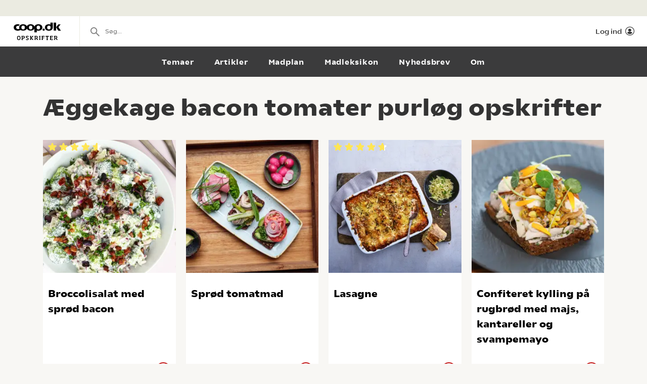

--- FILE ---
content_type: text/html; charset=utf-8
request_url: https://opskrifter.coop.dk/oversigt/%C3%A6ggekage%20bacon%20tomater%20purl%C3%B8g
body_size: 7460
content:

<!doctype html>
<html ng-app="app"  lang="da">
<head>
  <meta charset="utf-8">
  <meta http-equiv="X-UA-Compatible" content="IE=edge">
  <meta http-equiv="ClearType" content="true">
  <meta name="viewport" content="width=device-width, initial-scale=1.0">
  <meta name="HandheldFriendly" content="true">

    <meta name="fb:app_id" content="1661858080602895" />
    <script>window.facebookAppId = 1661858080602895;</script>

  <link rel="apple-touch-icon" sizes="180x180" href="/layout/images/favicon/apple-touch-icon.png">
  <link rel="icon" type="image/png" sizes="32x32" href="/layout/images/favicon/favicon-32x32.png">
  <link rel="icon" type="image/png" sizes="16x16" href="/layout/images/favicon/favicon-16x16.png">
  <link rel="manifest" href="/layout/images/favicon/manifest.json">
  <link rel="mask-icon" color="#b21b22" href="/layout/images/favicon/safari-pinned-tab.svg">
  <link rel="shortcut icon" href="/layout/images/favicon/favicon.ico">
  <meta name="apple-mobile-web-app-title" content="Coop Opskrifter">
  <meta name="application-name" content="Coop Opskrifter">
  <meta name="msapplication-config" content="/layout/images/favicon/browserconfig.xml">
  <meta name="theme-color" content="#ffffff">
  <meta name="p:domain_verify" content="84e2a61fb5a316c2aa4611bb8cdf6ebc">

  <!-- Adobe Launch -->
  <script async src="//assets.adobedtm.com/launch-EN296b8ddb2d8c490189c018e2c4544629.min.js"></script>
  <!-- End Adobe Launch -->

  <style>
    .visible-print-only { display: none; height: 0; }
  </style>


    <script>
      window.globalUserInfo = null;
    </script>

  <link rel="stylesheet" href="/assets/dist/main.bundle.css?v=DxWJkPA7fXYYHxKUalqT4zxiIpgAw0vluey3L1psNLo" />

  



  <title>De bedste &#xC6;ggekage bacon tomater purl&#xF8;g opskrifter</title>
  <meta name="description" content="V&#xE6;lg mellem de bedste &#xC6;ggekage bacon tomater purl&#xF8;g opskrifter p&#xE5; opskrifter.coop.dk &#x2013; vi elsker mad!" />
  <link rel="canonical" href="https://opskrifter.coop.dk/oversigt/&#xE6;ggekage%20bacon%20tomater%20purl&#xF8;g" />

  <meta name="og:locale" content="da_DK" />
  <meta name="og:site_name" content="Coop Opskrifter" />

  <meta property="og:description" content="V&#xE6;lg mellem de bedste &#xC6;ggekage bacon tomater purl&#xF8;g opskrifter p&#xE5; opskrifter.coop.dk &#x2013; vi elsker mad!" />
  <meta property="og:url" content="https://opskrifter.coop.dk/oversigt/&#xE6;ggekage%20bacon%20tomater%20purl&#xF8;g" />
  <meta property="og:type" content="Search" />
  <meta property="og:title" content="De bedste &#xC6;ggekage bacon tomater purl&#xF8;g opskrifter" />

  

</head>
<body class="overviewPage startup--active" page-top-sticky page-top-scroll-reset="root.siteHeaderMenuActive || root.siteHeaderSearchActive || root.siteFacetsActive" ng-init="root.siteHeaderMenuActive=false; root.siteHeaderSearchActive=false; root.siteFacetsActive = false;" ng-class="{'-site-header-menu-active': root.siteHeaderMenuActive, '-site-header-search-active': root.siteHeaderSearchActive, '-site-facets-active': root.siteFacetsActive}">
  <div class="react-app-config"></div>
  
    <div class="site-canvas" role="document">
    <div class="site-canvas__inner">
      <div class="visible-print-only print__logo container">
        <i class="icon icon-coop-opskrifter-logo"></i>
      </div>





<div class="react-main-navigation hidden-print"
     data-context-items="[{&quot;name&quot;:&quot;Temaer&quot;,&quot;link&quot;:&quot;/temaer&quot;,&quot;isCurrent&quot;:false},{&quot;name&quot;:&quot;Artikler&quot;,&quot;link&quot;:&quot;/artikler&quot;,&quot;isCurrent&quot;:false},{&quot;name&quot;:&quot;Madplan&quot;,&quot;link&quot;:&quot;/madplan&quot;,&quot;isCurrent&quot;:false},{&quot;name&quot;:&quot;Madleksikon&quot;,&quot;link&quot;:&quot;/madleksikon&quot;,&quot;isCurrent&quot;:false},{&quot;name&quot;:&quot;Nyhedsbrev&quot;,&quot;link&quot;:&quot;/nyhedsbrev&quot;,&quot;isCurrent&quot;:false},{&quot;name&quot;:&quot;Om&quot;,&quot;link&quot;:&quot;/om&quot;,&quot;isCurrent&quot;:false}]"
     data-global-items="[{&quot;name&quot;:null,&quot;link&quot;:&quot;&quot;}]">
  <div class="placeholder__global-nav"></div>
  <div class="placeholder__site-nav"></div>
  <div class="placeholder__context-nav"></div>
</div>

      <div class="site-main">
        

<div class="container">
  <h1>&#xC6;ggekage bacon tomater purl&#xF8;g opskrifter</h1>

  <div class="tile-grid-wrap ">
    <div class="tile-grid -tile-display-mode-a">
          <article class="tile-recipe">

<div class="tile-recipe__inner" >
  <div class="tile-recipe__top">
    <a href="/opskrifter/broccolisalat-med-sproedt-bacon-11793" class="tile-recipe__image-link">

      <div class="react-lazy-image"
           data-class-name="tile-recipe__image"
           data-src="https://opskrifteradmin.coop.dk/media/22434/img_9646-9.jpg?width=376&amp;height=376&amp;mode=crop&amp;format=webp&amp;rxy=0.5%2C0.5 400w, https://opskrifteradmin.coop.dk/media/22434/img_9646-9.jpg?width=768&amp;height=768&amp;mode=crop&amp;format=webp&amp;rxy=0.5%2C0.5 768w"
           data-options='{"aspect_ratio":"1:1","crop":"fill"}'
           data-alt-text="Broccolisalat med spr&#xF8;d bacon"></div>


    </a>

  </div>

    <div class="react-rating-static-list tile-recipe_rating"
         data-rating="92"
         data-id="11793"></div>

  <h5 class="tile-recipe__heading">
    <a href="/opskrifter/broccolisalat-med-sproedt-bacon-11793" >Broccolisalat med spr&#xF8;d bacon</a>
  </h5>

  <span class="tile-recipe__preptime" >
      <i class="icon icon-compas"></i> 20 min.  </span>

    <div class="react-user-popover tile-recipe__popover"
         data-recipe-id="11793"
         data-recipe-path="/opskrifter/broccolisalat-med-sproedt-bacon-11793"
         data-text-color=""></div>
</div>          </article>
          <article class="tile-recipe">

<div class="tile-recipe__inner" >
  <div class="tile-recipe__top">
    <a href="/opskrifter/sproed-tomatmad-10541" class="tile-recipe__image-link">

      <div class="react-lazy-image"
           data-class-name="tile-recipe__image"
           data-src="https://opskrifteradmin.coop.dk/media/20501/thumbs-02-tomatmad.jpg?width=376&amp;height=376&amp;mode=crop&amp;format=webp&amp;rxy=0.7006689303428965%2C0.6969063595291429 400w, https://opskrifteradmin.coop.dk/media/20501/thumbs-02-tomatmad.jpg?width=768&amp;height=768&amp;mode=crop&amp;format=webp&amp;rxy=0.7006689303428965%2C0.6969063595291429 768w"
           data-options='{"aspect_ratio":"1:1","crop":"fill"}'
           data-alt-text="Spr&#xF8;d tomatmad"></div>


    </a>

  </div>


  <h5 class="tile-recipe__heading">
    <a href="/opskrifter/sproed-tomatmad-10541" >Spr&#xF8;d tomatmad</a>
  </h5>

  <span class="tile-recipe__preptime" >
      <i class="icon icon-compas"></i> 10 min.  </span>

    <div class="react-user-popover tile-recipe__popover"
         data-recipe-id="10541"
         data-recipe-path="/opskrifter/sproed-tomatmad-10541"
         data-text-color=""></div>
</div>          </article>
          <article class="tile-recipe">

<div class="tile-recipe__inner" >
  <div class="tile-recipe__top">
    <a href="/opskrifter/lasagne-5055" class="tile-recipe__image-link">

      <div class="react-lazy-image"
           data-class-name="tile-recipe__image"
           data-src="https://opskrifteradmin.coop.dk/media/24123/lasagne_oppefra-624_624.jpg?width=376&amp;height=376&amp;mode=crop&amp;format=webp&amp;rxy=0.5%2C0.5 400w, https://opskrifteradmin.coop.dk/media/24123/lasagne_oppefra-624_624.jpg?width=768&amp;height=768&amp;mode=crop&amp;format=webp&amp;rxy=0.5%2C0.5 768w"
           data-options='{"aspect_ratio":"1:1","crop":"fill"}'
           data-alt-text="Lasagne"></div>


    </a>

  </div>

    <div class="react-rating-static-list tile-recipe_rating"
         data-rating="94.210526"
         data-id="5055"></div>

  <h5 class="tile-recipe__heading">
    <a href="/opskrifter/lasagne-5055" >Lasagne</a>
  </h5>

  <span class="tile-recipe__preptime" >
  </span>

    <div class="react-user-popover tile-recipe__popover"
         data-recipe-id="5055"
         data-recipe-path="/opskrifter/lasagne-5055"
         data-text-color=""></div>
</div>          </article>
          <article class="tile-recipe">

<div class="tile-recipe__inner" >
  <div class="tile-recipe__top">
    <a href="/opskrifter/confiteret-kylling-paa-rugbroed-med-majs-kantareller-og-svampemayo-13007" class="tile-recipe__image-link">

      <div class="react-lazy-image"
           data-class-name="tile-recipe__image"
           data-src="https://opskrifteradmin.coop.dk/media/msnlpo5i/095a5083-kopi-2.jpg?width=376&amp;height=376&amp;mode=crop&amp;format=webp&amp;rxy=0.5%2C0.5 400w, https://opskrifteradmin.coop.dk/media/msnlpo5i/095a5083-kopi-2.jpg?width=768&amp;height=768&amp;mode=crop&amp;format=webp&amp;rxy=0.5%2C0.5 768w"
           data-options='{"aspect_ratio":"1:1","crop":"fill"}'
           data-alt-text="Confiteret kylling p&#xE5; rugbr&#xF8;d med majs, kantareller og svampemayo"></div>


    </a>

  </div>


  <h5 class="tile-recipe__heading">
    <a href="/opskrifter/confiteret-kylling-paa-rugbroed-med-majs-kantareller-og-svampemayo-13007" >Confiteret kylling p&#xE5; rugbr&#xF8;d med majs, kantareller og svampemayo</a>
  </h5>

  <span class="tile-recipe__preptime" >
  </span>

    <div class="react-user-popover tile-recipe__popover"
         data-recipe-id="13007"
         data-recipe-path="/opskrifter/confiteret-kylling-paa-rugbroed-med-majs-kantareller-og-svampemayo-13007"
         data-text-color=""></div>
</div>          </article>
          <article class="tile-recipe">

<div class="tile-recipe__inner" >
  <div class="tile-recipe__top">
    <a href="/opskrifter/kartoffelmad-med-rygeost-og-makrel-13006" class="tile-recipe__image-link">

      <div class="react-lazy-image"
           data-class-name="tile-recipe__image"
           data-src="https://opskrifteradmin.coop.dk/media/rzzc3nep/095a5118-kopi.jpg?width=376&amp;height=376&amp;mode=crop&amp;format=webp&amp;rxy=0.5%2C0.5 400w, https://opskrifteradmin.coop.dk/media/rzzc3nep/095a5118-kopi.jpg?width=768&amp;height=768&amp;mode=crop&amp;format=webp&amp;rxy=0.5%2C0.5 768w"
           data-options='{"aspect_ratio":"1:1","crop":"fill"}'
           data-alt-text="Kartoffelmad med rygeost og makrel"></div>


    </a>

  </div>


  <h5 class="tile-recipe__heading">
    <a href="/opskrifter/kartoffelmad-med-rygeost-og-makrel-13006" >Kartoffelmad med rygeost og makrel</a>
  </h5>

  <span class="tile-recipe__preptime" >
  </span>

    <div class="react-user-popover tile-recipe__popover"
         data-recipe-id="13006"
         data-recipe-path="/opskrifter/kartoffelmad-med-rygeost-og-makrel-13006"
         data-text-color=""></div>
</div>          </article>
          <article class="tile-recipe">

<div class="tile-recipe__inner" >
  <div class="tile-recipe__top">
    <a href="/opskrifter/aeg-og-rejer-paa-rugbroed-med-tomatmayonnaise-toerrede-cherrytomater-og-roedmelde-13008" class="tile-recipe__image-link">

      <div class="react-lazy-image"
           data-class-name="tile-recipe__image"
           data-src="https://opskrifteradmin.coop.dk/media/g42jkk3n/095a4679-kopi.jpg?width=376&amp;height=376&amp;mode=crop&amp;format=webp&amp;rxy=0.5%2C0.5 400w, https://opskrifteradmin.coop.dk/media/g42jkk3n/095a4679-kopi.jpg?width=768&amp;height=768&amp;mode=crop&amp;format=webp&amp;rxy=0.5%2C0.5 768w"
           data-options='{"aspect_ratio":"1:1","crop":"fill"}'
           data-alt-text="&#xC6;g og rejer p&#xE5; rugbr&#xF8;d med tomatmayonnaise, t&#xF8;rrede cherrytomater og r&#xF8;dmelde"></div>


    </a>

  </div>


  <h5 class="tile-recipe__heading">
    <a href="/opskrifter/aeg-og-rejer-paa-rugbroed-med-tomatmayonnaise-toerrede-cherrytomater-og-roedmelde-13008" >&#xC6;g og rejer p&#xE5; rugbr&#xF8;d med tomatmayonnaise, t&#xF8;rrede cherrytomater og r&#xF8;dmelde</a>
  </h5>

  <span class="tile-recipe__preptime" >
  </span>

    <div class="react-user-popover tile-recipe__popover"
         data-recipe-id="13008"
         data-recipe-path="/opskrifter/aeg-og-rejer-paa-rugbroed-med-tomatmayonnaise-toerrede-cherrytomater-og-roedmelde-13008"
         data-text-color=""></div>
</div>          </article>
          <article class="tile-recipe">

<div class="tile-recipe__inner" >
  <div class="tile-recipe__top">
    <a href="/opskrifter/rugtoast-med-tun-avocado-12999" class="tile-recipe__image-link">

      <div class="react-lazy-image"
           data-class-name="tile-recipe__image"
           data-src="https://opskrifteradmin.coop.dk/media/u2ephgkj/rugtoast-2.png?width=376&amp;height=376&amp;mode=crop&amp;format=webp&amp;rxy=0.5%2C0.5 400w, https://opskrifteradmin.coop.dk/media/u2ephgkj/rugtoast-2.png?width=768&amp;height=768&amp;mode=crop&amp;format=webp&amp;rxy=0.5%2C0.5 768w"
           data-options='{"aspect_ratio":"1:1","crop":"fill"}'
           data-alt-text="Rugtoast med tun &amp; avocado"></div>


    </a>

  </div>


  <h5 class="tile-recipe__heading">
    <a href="/opskrifter/rugtoast-med-tun-avocado-12999" >Rugtoast med tun &amp; avocado</a>
  </h5>

  <span class="tile-recipe__preptime" >
  </span>

    <div class="react-user-popover tile-recipe__popover"
         data-recipe-id="12999"
         data-recipe-path="/opskrifter/rugtoast-med-tun-avocado-12999"
         data-text-color=""></div>
</div>          </article>
          <article class="tile-recipe">

<div class="tile-recipe__inner" >
  <div class="tile-recipe__top">
    <a href="/opskrifter/mini-sliders-med-linseboef-salsa-og-hummus-12997" class="tile-recipe__image-link">

      <div class="react-lazy-image"
           data-class-name="tile-recipe__image"
           data-src="https://opskrifteradmin.coop.dk/media/jkmhvqz1/mini-sliders-1.png?width=376&amp;height=376&amp;mode=crop&amp;format=webp&amp;rxy=0.5%2C0.5 400w, https://opskrifteradmin.coop.dk/media/jkmhvqz1/mini-sliders-1.png?width=768&amp;height=768&amp;mode=crop&amp;format=webp&amp;rxy=0.5%2C0.5 768w"
           data-options='{"aspect_ratio":"1:1","crop":"fill"}'
           data-alt-text="Mini sliders med linseb&#xF8;f, salsa og hummus"></div>


    </a>

  </div>


  <h5 class="tile-recipe__heading">
    <a href="/opskrifter/mini-sliders-med-linseboef-salsa-og-hummus-12997" >Mini sliders med linseb&#xF8;f, salsa og hummus</a>
  </h5>

  <span class="tile-recipe__preptime" >
  </span>

    <div class="react-user-popover tile-recipe__popover"
         data-recipe-id="12997"
         data-recipe-path="/opskrifter/mini-sliders-med-linseboef-salsa-og-hummus-12997"
         data-text-color=""></div>
</div>          </article>
          <article class="tile-recipe">

<div class="tile-recipe__inner" >
  <div class="tile-recipe__top">
    <a href="/opskrifter/hakkeboeffer-i-ovn-12992" class="tile-recipe__image-link">

      <div class="react-lazy-image"
           data-class-name="tile-recipe__image"
           data-src="https://opskrifteradmin.coop.dk/media/kbtfxrax/hakkeboeffer-i-ovn-2.jpg?width=376&amp;height=376&amp;mode=crop&amp;format=webp&amp;rxy=0.5%2C0.5 400w, https://opskrifteradmin.coop.dk/media/kbtfxrax/hakkeboeffer-i-ovn-2.jpg?width=768&amp;height=768&amp;mode=crop&amp;format=webp&amp;rxy=0.5%2C0.5 768w"
           data-options='{"aspect_ratio":"1:1","crop":"fill"}'
           data-alt-text="Hakkeb&#xF8;ffer i ovn"></div>


    </a>

  </div>


  <h5 class="tile-recipe__heading">
    <a href="/opskrifter/hakkeboeffer-i-ovn-12992" >Hakkeb&#xF8;ffer i ovn</a>
  </h5>

  <span class="tile-recipe__preptime" >
  </span>

    <div class="react-user-popover tile-recipe__popover"
         data-recipe-id="12992"
         data-recipe-path="/opskrifter/hakkeboeffer-i-ovn-12992"
         data-text-color=""></div>
</div>          </article>
          <article class="tile-recipe">

<div class="tile-recipe__inner" >
  <div class="tile-recipe__top">
    <a href="/opskrifter/syltede-aeg-12989" class="tile-recipe__image-link">

      <div class="react-lazy-image"
           data-class-name="tile-recipe__image"
           data-src="https://opskrifteradmin.coop.dk/media/g5kmljpe/syltede-aeg-2-img_4729.jpg?width=376&amp;height=376&amp;mode=crop&amp;format=webp&amp;rxy=0.5%2C0.5 400w, https://opskrifteradmin.coop.dk/media/g5kmljpe/syltede-aeg-2-img_4729.jpg?width=768&amp;height=768&amp;mode=crop&amp;format=webp&amp;rxy=0.5%2C0.5 768w"
           data-options='{"aspect_ratio":"1:1","crop":"fill"}'
           data-alt-text="Syltede &#xE6;g"></div>


    </a>

  </div>


  <h5 class="tile-recipe__heading">
    <a href="/opskrifter/syltede-aeg-12989" >Syltede &#xE6;g</a>
  </h5>

  <span class="tile-recipe__preptime" >
  </span>

    <div class="react-user-popover tile-recipe__popover"
         data-recipe-id="12989"
         data-recipe-path="/opskrifter/syltede-aeg-12989"
         data-text-color=""></div>
</div>          </article>
          <article class="tile-recipe">

<div class="tile-recipe__inner" >
  <div class="tile-recipe__top">
    <a href="/opskrifter/smoerristet-rugbroed-med-varmroeget-laks-11946" class="tile-recipe__image-link">

      <div class="react-lazy-image"
           data-class-name="tile-recipe__image"
           data-src="https://opskrifteradmin.coop.dk/media/22831/img_0087-2.jpg?width=376&amp;height=376&amp;mode=crop&amp;format=webp&amp;rxy=0.5%2C0.5 400w, https://opskrifteradmin.coop.dk/media/22831/img_0087-2.jpg?width=768&amp;height=768&amp;mode=crop&amp;format=webp&amp;rxy=0.5%2C0.5 768w"
           data-options='{"aspect_ratio":"1:1","crop":"fill"}'
           data-alt-text="Sm&#xF8;rristet rugbr&#xF8;d med varmr&#xF8;get laksesalat"></div>


    </a>

  </div>

    <div class="react-rating-static-list tile-recipe_rating"
         data-rating="100"
         data-id="11946"></div>

  <h5 class="tile-recipe__heading">
    <a href="/opskrifter/smoerristet-rugbroed-med-varmroeget-laks-11946" >Sm&#xF8;rristet rugbr&#xF8;d med varmr&#xF8;get laksesalat</a>
  </h5>

  <span class="tile-recipe__preptime" >
      <i class="icon icon-compas"></i> 20 min.  </span>

    <div class="react-user-popover tile-recipe__popover"
         data-recipe-id="11946"
         data-recipe-path="/opskrifter/smoerristet-rugbroed-med-varmroeget-laks-11946"
         data-text-color=""></div>
</div>          </article>
          <article class="tile-recipe">

<div class="tile-recipe__inner" >
  <div class="tile-recipe__top">
    <a href="/opskrifter/pitabroed-med-tun-hytteost-og-persilledressing-11811" class="tile-recipe__image-link">

      <div class="react-lazy-image"
           data-class-name="tile-recipe__image"
           data-src="https://opskrifteradmin.coop.dk/media/22521/img_0728.jpg?width=376&amp;height=376&amp;mode=crop&amp;format=webp&amp;rxy=0.5%2C0.5 400w, https://opskrifteradmin.coop.dk/media/22521/img_0728.jpg?width=768&amp;height=768&amp;mode=crop&amp;format=webp&amp;rxy=0.5%2C0.5 768w"
           data-options='{"aspect_ratio":"1:1","crop":"fill"}'
           data-alt-text="Pitabr&#xF8;d med tun, hytteost og persilledressing"></div>


    </a>

  </div>

    <div class="react-rating-static-list tile-recipe_rating"
         data-rating="94.545456"
         data-id="11811"></div>

  <h5 class="tile-recipe__heading">
    <a href="/opskrifter/pitabroed-med-tun-hytteost-og-persilledressing-11811" >Pitabr&#xF8;d med tun, hytteost og persilledressing</a>
  </h5>

  <span class="tile-recipe__preptime" >
      <i class="icon icon-compas"></i> 45 min.  </span>

    <div class="react-user-popover tile-recipe__popover"
         data-recipe-id="11811"
         data-recipe-path="/opskrifter/pitabroed-med-tun-hytteost-og-persilledressing-11811"
         data-text-color=""></div>
</div>          </article>
          <article class="tile-recipe">

<div class="tile-recipe__inner" >
  <div class="tile-recipe__top">
    <a href="/opskrifter/spinatpandekager-12983" class="tile-recipe__image-link">

      <div class="react-lazy-image"
           data-class-name="tile-recipe__image"
           data-src="https://opskrifteradmin.coop.dk/media/5o0lcrts/spinatpandekager-1.jpg?width=376&amp;height=376&amp;mode=crop&amp;format=webp&amp;rxy=0.5%2C0.5 400w, https://opskrifteradmin.coop.dk/media/5o0lcrts/spinatpandekager-1.jpg?width=768&amp;height=768&amp;mode=crop&amp;format=webp&amp;rxy=0.5%2C0.5 768w"
           data-options='{"aspect_ratio":"1:1","crop":"fill"}'
           data-alt-text="Spinatpandekager"></div>


    </a>

  </div>


  <h5 class="tile-recipe__heading">
    <a href="/opskrifter/spinatpandekager-12983" >Spinatpandekager</a>
  </h5>

  <span class="tile-recipe__preptime" >
  </span>

    <div class="react-user-popover tile-recipe__popover"
         data-recipe-id="12983"
         data-recipe-path="/opskrifter/spinatpandekager-12983"
         data-text-color=""></div>
</div>          </article>
          <article class="tile-recipe">

<div class="tile-recipe__inner" >
  <div class="tile-recipe__top">
    <a href="/opskrifter/sandwich-med-hummus-og-falafel-12802" class="tile-recipe__image-link">

      <div class="react-lazy-image"
           data-class-name="tile-recipe__image"
           data-src="https://opskrifteradmin.coop.dk/media/35ag0hhk/sandwich-med-falafel-og-humus-3-img_3541.jpg?width=376&amp;height=376&amp;mode=crop&amp;format=webp&amp;rxy=0.5%2C0.5 400w, https://opskrifteradmin.coop.dk/media/35ag0hhk/sandwich-med-falafel-og-humus-3-img_3541.jpg?width=768&amp;height=768&amp;mode=crop&amp;format=webp&amp;rxy=0.5%2C0.5 768w"
           data-options='{"aspect_ratio":"1:1","crop":"fill"}'
           data-alt-text="Sandwich med hummus og falafel"></div>


    </a>

  </div>


  <h5 class="tile-recipe__heading">
    <a href="/opskrifter/sandwich-med-hummus-og-falafel-12802" >Sandwich med hummus og falafel</a>
  </h5>

  <span class="tile-recipe__preptime" >
  </span>

    <div class="react-user-popover tile-recipe__popover"
         data-recipe-id="12802"
         data-recipe-path="/opskrifter/sandwich-med-hummus-og-falafel-12802"
         data-text-color=""></div>
</div>          </article>
          <article class="tile-recipe">

<div class="tile-recipe__inner" >
  <div class="tile-recipe__top">
    <a href="/opskrifter/sandwich-med-bagt-aubergine-hummus-og-mozzarella-12792" class="tile-recipe__image-link">

      <div class="react-lazy-image"
           data-class-name="tile-recipe__image"
           data-src="https://opskrifteradmin.coop.dk/media/wncbkclj/sandwich_1080x1080.jpg?width=376&amp;height=376&amp;mode=crop&amp;format=webp&amp;rxy=0.5%2C0.5 400w, https://opskrifteradmin.coop.dk/media/wncbkclj/sandwich_1080x1080.jpg?width=768&amp;height=768&amp;mode=crop&amp;format=webp&amp;rxy=0.5%2C0.5 768w"
           data-options='{"aspect_ratio":"1:1","crop":"fill"}'
           data-alt-text="Sandwich med bagt aubergine, hummus og mozzarella"></div>


    </a>

  </div>


  <h5 class="tile-recipe__heading">
    <a href="/opskrifter/sandwich-med-bagt-aubergine-hummus-og-mozzarella-12792" >Sandwich med bagt aubergine, hummus og mozzarella</a>
  </h5>

  <span class="tile-recipe__preptime" >
      <i class="icon icon-compas"></i> 3 t  </span>

    <div class="react-user-popover tile-recipe__popover"
         data-recipe-id="12792"
         data-recipe-path="/opskrifter/sandwich-med-bagt-aubergine-hummus-og-mozzarella-12792"
         data-text-color=""></div>
</div>          </article>
          <article class="tile-recipe">

<div class="tile-recipe__inner" >
  <div class="tile-recipe__top">
    <a href="/opskrifter/pasta-arrabiata-med-chili-og-tomat-12791" class="tile-recipe__image-link">

      <div class="react-lazy-image"
           data-class-name="tile-recipe__image"
           data-src="https://opskrifteradmin.coop.dk/media/r00be2j3/pasta_1080x1080.jpg?width=376&amp;height=376&amp;mode=crop&amp;format=webp&amp;rxy=0.5%2C0.5 400w, https://opskrifteradmin.coop.dk/media/r00be2j3/pasta_1080x1080.jpg?width=768&amp;height=768&amp;mode=crop&amp;format=webp&amp;rxy=0.5%2C0.5 768w"
           data-options='{"aspect_ratio":"1:1","crop":"fill"}'
           data-alt-text="Pasta arrabbiata med chili og tomat"></div>


    </a>

  </div>


  <h5 class="tile-recipe__heading">
    <a href="/opskrifter/pasta-arrabiata-med-chili-og-tomat-12791" >Pasta arrabbiata med chili og tomat</a>
  </h5>

  <span class="tile-recipe__preptime" >
      <i class="icon icon-compas"></i> 45 min.  </span>

    <div class="react-user-popover tile-recipe__popover"
         data-recipe-id="12791"
         data-recipe-path="/opskrifter/pasta-arrabiata-med-chili-og-tomat-12791"
         data-text-color=""></div>
</div>          </article>
          <article class="tile-recipe">

<div class="tile-recipe__inner" >
  <div class="tile-recipe__top">
    <a href="/opskrifter/lasagne-med-hjemmelavet-bechamelsauce-12788" class="tile-recipe__image-link">

      <div class="react-lazy-image"
           data-class-name="tile-recipe__image"
           data-src="https://opskrifteradmin.coop.dk/media/hnjmi41g/lasagne_1080x1080.jpg?width=376&amp;height=376&amp;mode=crop&amp;format=webp&amp;rxy=0.5%2C0.5 400w, https://opskrifteradmin.coop.dk/media/hnjmi41g/lasagne_1080x1080.jpg?width=768&amp;height=768&amp;mode=crop&amp;format=webp&amp;rxy=0.5%2C0.5 768w"
           data-options='{"aspect_ratio":"1:1","crop":"fill"}'
           data-alt-text="Lasagne med hjemmelavet bechamelsauce"></div>


    </a>

  </div>


  <h5 class="tile-recipe__heading">
    <a href="/opskrifter/lasagne-med-hjemmelavet-bechamelsauce-12788" >Lasagne med hjemmelavet bechamelsauce</a>
  </h5>

  <span class="tile-recipe__preptime" >
      <i class="icon icon-compas"></i> 2 t  </span>

    <div class="react-user-popover tile-recipe__popover"
         data-recipe-id="12788"
         data-recipe-path="/opskrifter/lasagne-med-hjemmelavet-bechamelsauce-12788"
         data-text-color=""></div>
</div>          </article>
          <article class="tile-recipe">

<div class="tile-recipe__inner" >
  <div class="tile-recipe__top">
    <a href="/opskrifter/fuldkornspizzasnegle-12787" class="tile-recipe__image-link">

      <div class="react-lazy-image"
           data-class-name="tile-recipe__image"
           data-src="https://opskrifteradmin.coop.dk/media/2f5fekls/pizzasnegle_1080x1080.jpg?width=376&amp;height=376&amp;mode=crop&amp;format=webp&amp;rxy=0.5%2C0.5 400w, https://opskrifteradmin.coop.dk/media/2f5fekls/pizzasnegle_1080x1080.jpg?width=768&amp;height=768&amp;mode=crop&amp;format=webp&amp;rxy=0.5%2C0.5 768w"
           data-options='{"aspect_ratio":"1:1","crop":"fill"}'
           data-alt-text="Fuldkornspizzasnegle"></div>


    </a>

  </div>


  <h5 class="tile-recipe__heading">
    <a href="/opskrifter/fuldkornspizzasnegle-12787" >Fuldkornspizzasnegle</a>
  </h5>

  <span class="tile-recipe__preptime" >
      <i class="icon icon-compas"></i> 1 t, 20 min.  </span>

    <div class="react-user-popover tile-recipe__popover"
         data-recipe-id="12787"
         data-recipe-path="/opskrifter/fuldkornspizzasnegle-12787"
         data-text-color=""></div>
</div>          </article>
          <article class="tile-recipe">

<div class="tile-recipe__inner" >
  <div class="tile-recipe__top">
    <a href="/opskrifter/persiller&#xF8;dder-bagt-i-krydret-dej-10244" class="tile-recipe__image-link">

      <div class="react-lazy-image"
           data-class-name="tile-recipe__image"
           data-src="https://opskrifteradmin.coop.dk/media/19716/samvirke2911201863887.jpg?width=376&amp;height=376&amp;mode=crop&amp;format=webp&amp;rxy=0.5%2C0.5 400w, https://opskrifteradmin.coop.dk/media/19716/samvirke2911201863887.jpg?width=768&amp;height=768&amp;mode=crop&amp;format=webp&amp;rxy=0.5%2C0.5 768w"
           data-options='{"aspect_ratio":"1:1","crop":"fill"}'
           data-alt-text="Persiller&#xF8;dder bagt i krydret dej"></div>


    </a>

  </div>


  <h5 class="tile-recipe__heading">
    <a href="/opskrifter/persiller&#xF8;dder-bagt-i-krydret-dej-10244" >Persiller&#xF8;dder bagt i krydret dej</a>
  </h5>

  <span class="tile-recipe__preptime" >
  </span>

    <div class="react-user-popover tile-recipe__popover"
         data-recipe-id="10244"
         data-recipe-path="/opskrifter/persiller&#xF8;dder-bagt-i-krydret-dej-10244"
         data-text-color=""></div>
</div>          </article>
          <article class="tile-recipe">

<div class="tile-recipe__inner" >
  <div class="tile-recipe__top">
    <a href="/opskrifter/moussaka-7799" class="tile-recipe__image-link">

      <div class="react-lazy-image"
           data-class-name="tile-recipe__image"
           data-src="https://opskrifteradmin.coop.dk/media/24121/musakka-1080_1080.jpg?width=376&amp;height=376&amp;mode=crop&amp;format=webp&amp;rxy=0.5%2C0.5 400w, https://opskrifteradmin.coop.dk/media/24121/musakka-1080_1080.jpg?width=768&amp;height=768&amp;mode=crop&amp;format=webp&amp;rxy=0.5%2C0.5 768w"
           data-options='{"aspect_ratio":"1:1","crop":"fill"}'
           data-alt-text="Moussaka"></div>


    </a>

  </div>

    <div class="react-rating-static-list tile-recipe_rating"
         data-rating="86.66667"
         data-id="7799"></div>

  <h5 class="tile-recipe__heading">
    <a href="/opskrifter/moussaka-7799" >Moussaka</a>
  </h5>

  <span class="tile-recipe__preptime" >
      <i class="icon icon-compas"></i> 30 min.  </span>

    <div class="react-user-popover tile-recipe__popover"
         data-recipe-id="7799"
         data-recipe-path="/opskrifter/moussaka-7799"
         data-text-color=""></div>
</div>          </article>
          <article class="tile-recipe">

<div class="tile-recipe__inner" >
  <div class="tile-recipe__top">
    <a href="/opskrifter/spaghetti-bolognese-med-baelgfrugter-12949" class="tile-recipe__image-link">

      <div class="react-lazy-image"
           data-class-name="tile-recipe__image"
           data-src="https://opskrifteradmin.coop.dk/media/yggng3xx/spaghettibolo_1.png?width=376&amp;height=376&amp;mode=crop&amp;format=webp&amp;rxy=0.5%2C0.5 400w, https://opskrifteradmin.coop.dk/media/yggng3xx/spaghettibolo_1.png?width=768&amp;height=768&amp;mode=crop&amp;format=webp&amp;rxy=0.5%2C0.5 768w"
           data-options='{"aspect_ratio":"1:1","crop":"fill"}'
           data-alt-text="Spaghetti bolognese med b&#xE6;lgfrugter"></div>


    </a>

  </div>


  <h5 class="tile-recipe__heading">
    <a href="/opskrifter/spaghetti-bolognese-med-baelgfrugter-12949" >Spaghetti bolognese med b&#xE6;lgfrugter</a>
  </h5>

  <span class="tile-recipe__preptime" >
  </span>

    <div class="react-user-popover tile-recipe__popover"
         data-recipe-id="12949"
         data-recipe-path="/opskrifter/spaghetti-bolognese-med-baelgfrugter-12949"
         data-text-color=""></div>
</div>          </article>
          <article class="tile-recipe">

<div class="tile-recipe__inner" >
  <div class="tile-recipe__top">
    <a href="/opskrifter/fuldkornstortilla-med-kylling-aubergine-og-to-slags-salsa-12946" class="tile-recipe__image-link">

      <div class="react-lazy-image"
           data-class-name="tile-recipe__image"
           data-src="https://opskrifteradmin.coop.dk/media/5oyiqbnh/fuldkornstortilla_original.jpg?width=376&amp;height=376&amp;mode=crop&amp;format=webp&amp;rxy=0.5%2C0.5 400w, https://opskrifteradmin.coop.dk/media/5oyiqbnh/fuldkornstortilla_original.jpg?width=768&amp;height=768&amp;mode=crop&amp;format=webp&amp;rxy=0.5%2C0.5 768w"
           data-options='{"aspect_ratio":"1:1","crop":"fill"}'
           data-alt-text="Fuldkornstortilla med kylling, aubergine og to slags salsa"></div>


    </a>

  </div>


  <h5 class="tile-recipe__heading">
    <a href="/opskrifter/fuldkornstortilla-med-kylling-aubergine-og-to-slags-salsa-12946" >Fuldkornstortilla med kylling, aubergine og to slags salsa</a>
  </h5>

  <span class="tile-recipe__preptime" >
  </span>

    <div class="react-user-popover tile-recipe__popover"
         data-recipe-id="12946"
         data-recipe-path="/opskrifter/fuldkornstortilla-med-kylling-aubergine-og-to-slags-salsa-12946"
         data-text-color=""></div>
</div>          </article>
          <article class="tile-recipe">

<div class="tile-recipe__inner" >
  <div class="tile-recipe__top">
    <a href="/opskrifter/parmigiana-di-melanzane-12930" class="tile-recipe__image-link">

      <div class="react-lazy-image"
           data-class-name="tile-recipe__image"
           data-src="https://opskrifteradmin.coop.dk/media/kl3me2md/melanzane-2.jpg?width=376&amp;height=376&amp;mode=crop&amp;format=webp&amp;rxy=0.5%2C0.5 400w, https://opskrifteradmin.coop.dk/media/kl3me2md/melanzane-2.jpg?width=768&amp;height=768&amp;mode=crop&amp;format=webp&amp;rxy=0.5%2C0.5 768w"
           data-options='{"aspect_ratio":"1:1","crop":"fill"}'
           data-alt-text="Parmigiana di melanzane"></div>


    </a>

  </div>


  <h5 class="tile-recipe__heading">
    <a href="/opskrifter/parmigiana-di-melanzane-12930" >Parmigiana di melanzane</a>
  </h5>

  <span class="tile-recipe__preptime" >
  </span>

    <div class="react-user-popover tile-recipe__popover"
         data-recipe-id="12930"
         data-recipe-path="/opskrifter/parmigiana-di-melanzane-12930"
         data-text-color=""></div>
</div>          </article>
          <article class="tile-recipe">

<div class="tile-recipe__inner" >
  <div class="tile-recipe__top">
    <a href="/opskrifter/glutenfri-burger-7957" class="tile-recipe__image-link">

      <div class="react-lazy-image"
           data-class-name="tile-recipe__image"
           data-src="https://opskrifteradmin.coop.dk/media/16702/glutenfri_burger_23.jpg?width=376&amp;height=376&amp;mode=crop&amp;format=webp&amp;rxy=0.5%2C0.5 400w, https://opskrifteradmin.coop.dk/media/16702/glutenfri_burger_23.jpg?width=768&amp;height=768&amp;mode=crop&amp;format=webp&amp;rxy=0.5%2C0.5 768w"
           data-options='{"aspect_ratio":"1:1","crop":"fill"}'
           data-alt-text="Glutenfri burger"></div>


    </a>

  </div>


  <h5 class="tile-recipe__heading">
    <a href="/opskrifter/glutenfri-burger-7957" >Glutenfri burger</a>
  </h5>

  <span class="tile-recipe__preptime" >
  </span>

    <div class="react-user-popover tile-recipe__popover"
         data-recipe-id="7957"
         data-recipe-path="/opskrifter/glutenfri-burger-7957"
         data-text-color=""></div>
</div>          </article>
    </div>
  </div>
</div>


        <div class="site-canvas__blur" ng-click="root.siteHeaderMenuActive=false; root.siteHeaderSearchActive=false"></div>
      </div>
      <footer class="site-footer hidden-print">
<footer class="site-footer">
  <div class="site-footer__intro">
    <div class="container">
      <div class="row">
        <div class="col">
          <div class="site-footer__logo">
            <i class="icon icon-coop-opskrifter-logo"></i>
          </div>
        </div>
        <div>
          <div class="site-footer__scroll js-scroll-to-top">
            <span class="site-footer__scroll-text">Til top</span>
            <span class="site-footer__scroll-icon">
              <i class="icon icon-arrow-up"></i>
            </span>
          </div>
        </div>
      </div>
    </div>
  </div>
  <nav class="site-footer__nav">
    <div class="container">
      <div class="site-footer__xs">
        <ul>
          <li>
            <a href="/">Forside</a>
          </li>
            <li>
              <a href="/temaer">Temaer</a>
            </li>
            <li>
              <a href="/artikler">Artikler</a>
            </li>
            <li>
              <a href="/madplan">Madplan</a>
            </li>
            <li>
              <a href="/madleksikon">Madleksikon</a>
            </li>
            <li>
              <a href="/nyhedsbrev">Nyhedsbrev</a>
            </li>
            <li>
              <a href="/om">Om</a>
            </li>
          <li>
            <a href="//www.coop.dk" class="coopdk-link">Gå til coop.dk</a>
          </li>
        </ul>
      </div>
        <div class="site-footer__sm site-footer__nav-lists">
            <div class="site-footer__nav-list-wrap">
              <ul class="site-footer__nav-list">
                <li>
                  <h3>OM COOP</h3>
                </li>
                    <li>
                      <a href="https://info.coop.dk/butikker/ugens-aviser/" target="_blank">Ugens aviser</a>
                    </li>
                    <li>
                      <a href="https://jobs.coop.dk/search/?searchResultView=LIST" target="_blank">S&#xF8;g job i Coop</a>
                    </li>
                    <li>
                      <a href="https://info.coop.dk/butikker/vores-varer/" target="_blank">Vores varer</a>
                    </li>
                    <li>
                      <a href="https://info.coop.dk/butikker/find-butik/" target="_blank">Find butik</a>
                    </li>
                    <li>
                      <a href="https://opskrifter.coop.dk/alle-opskrifter">Alle opskrifter A-&#xC5;</a>
                    </li>
                    <li>
                      <a href="https://forbrugerservice.coop.dk/hc/da" target="_blank">Forbrugerservice</a>
                    </li>
              </ul>
            </div>
            <div class="site-footer__nav-list-wrap">
              <ul class="site-footer__nav-list">
                <li>
                  <h3>MEDLEM</h3>
                </li>
                    <li>
                      <a href="https://medlem.coop.dk/medlemsfordele" target="_blank">Medlemsfordele</a>
                    </li>
                    <li>
                      <a href="https://medlem.coop.dk/ofte&#x2B;stillede&#x2B;spoergsmaal" target="_blank">Ofte stillede sp&#xF8;rgsm&#xE5;l</a>
                    </li>
                    <li>
                      <a href="https://indmeld.coop.dk/" target="_blank">Bliv medlem</a>
                    </li>
                    <li>
                      <a href="https://medlem.coop.dk/medlemsvilkaar" target="_blank">Medlemsvilk&#xE5;r</a>
                    </li>
                    <li>
                      <a href="https://info.coop.dk/privatlivspolitik/intro-og-dataansvarlig/" target="_blank">Privatlivspolitik</a>
                    </li>
                    <li>
                      <a href="https://medlem.coop.dk/medlemsservice" target="_blank">Medlemsservice</a>
                    </li>
              </ul>
            </div>
            <div class="site-footer__nav-list-wrap">
              <ul class="site-footer__nav-list">
                <li>
                  <h3>MEGET MERE COOP</h3>
                </li>
                    <li>
                      <a href="https://coopbank.dk/?utm_source=opskrifter.coop.dk&amp;utm_medium=link&amp;utm_term=coop%20bank" target="_blank">Coop Bank</a>
                    </li>
                    <li>
                      <a href="http://samvirke.dk/" target="_blank">Samvirke</a>
                    </li>
                    <li>
                      <a href="https://coopanalyse.dk/">Coop Analyse</a>
                    </li>
              </ul>
            </div>
        </div>
    </div>
  </nav>

  <div class="site-footer__address">
    <div class="container">
      <p class="text-center-xs text-left-sm">© Copyright 2025 Coop Danmark A/S</p>
<p class="text-center-xs text-left-sm"><strong>Coop Danmark A/S</strong> Roskildevej 65, 2620 Albertslund&nbsp;CVR-nr. 26259495</p>
    </div>
  </div>
</footer>      </footer>
    </div>
  </div>

  <div class="site__modal-backdrop" hide-backdrop></div>


  <script type="text/javascript">
    window.coopPageUrls = {
  "recipes": "/opskrifter",
  "search": "/soeg",
  "offers": "https://dql.dspservice.dk/search"
};
  </script>

  <script src="/assets/dist/main.bundle.js?v=RS7OhKg9a8PvcB_X9mwMwvAXlfZf5s0g8_XPK-NUrVw"></script>

  <!-- Adobe Target -->
<script>
  function targetPageParams() {
    return {
      "at_property": "53764145-ea6b-3e52-78d5-f3530d16897c"
    };
  }
</script></body>
</html>
